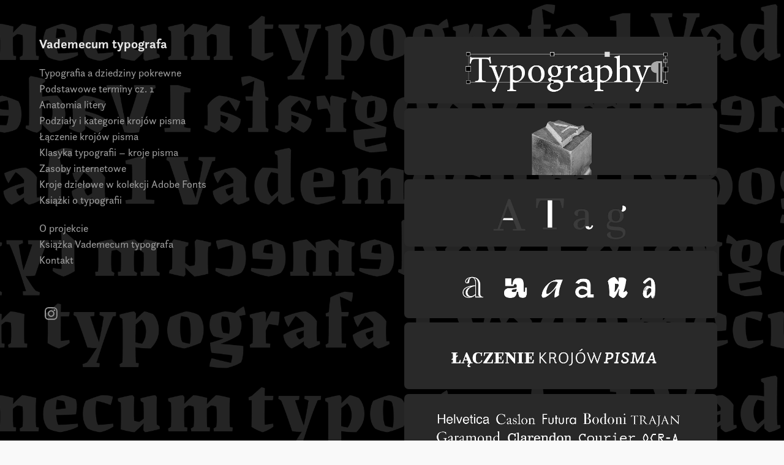

--- FILE ---
content_type: text/html; charset=utf-8
request_url: https://vademecumtypografa.pl/vademecum
body_size: 8481
content:
<!DOCTYPE HTML>
<html lang="en-US">
<head>
  <meta charset="UTF-8" />
  <meta name="viewport" content="width=device-width, initial-scale=1" />
      <meta name="twitter:card"  content="summary_large_image" />
      <meta name="twitter:site"  content="@AdobePortfolio" />
      <meta  property="og:title" content="Vademecum typografa" />
      <meta  property="og:image" content="https://cdn.myportfolio.com/3f10196b-ab1f-4f6f-a571-e5d24093724f/7eedd7fc-067c-4f07-8957-9973178b43e2_rwc_0x0x5333x2500x5333.jpg?h=0658a4e7f5cf0e6df7f01de4cf548c29" />
        <link rel="icon" href="https://cdn.myportfolio.com/3f10196b-ab1f-4f6f-a571-e5d24093724f/21346c92-3294-4519-ad2c-6661a03e08b2_carw_1x1x32.jpg?h=f79c84c225b63ebc7d8ab58fb5cdd90d" />
        <link rel="apple-touch-icon" href="https://cdn.myportfolio.com/3f10196b-ab1f-4f6f-a571-e5d24093724f/918748a4-10ce-4042-8513-5cb456c64441_carw_1x1x180.jpg?h=f36b534efd26c57e852d373ab9997b8e" />
      <link rel="stylesheet" href="/dist/css/main.css" type="text/css" />
      <link rel="stylesheet" href="https://cdn.myportfolio.com/3f10196b-ab1f-4f6f-a571-e5d24093724f/ae96ffdc56462c37288a48b5512f109c1762158099.css?h=af1c7272fc49be51e85df85afa974861" type="text/css" />
    <link rel="canonical" href="https://vademecumtypografa.pl/vademecum" />
      <title>Vademecum typografa</title>
    <script type="text/javascript" src="//use.typekit.net/ik/[base64].js?cb=8dae7d4d979f383d5ca1dd118e49b6878a07c580" async onload="
    try {
      window.Typekit.load();
    } catch (e) {
      console.warn('Typekit not loaded.');
    }
    "></script>
</head>
  <body class="transition-enabled">  <div class='page-background-video page-background-video-with-panel'>
  </div>
  <div class="js-responsive-nav">
    <div class="responsive-nav has-social">
      <div class="close-responsive-click-area js-close-responsive-nav">
        <div class="close-responsive-button"></div>
      </div>
          <nav data-hover-hint="nav">
              <ul class="group">
                  <li class="gallery-title"><a href="/vademecum" class="active">Vademecum typografa</a></li>
            <li class="project-title"><a href="/typografia-a-dziedziny-pokrewne" >Typografia a dziedziny pokrewne</a></li>
            <li class="project-title"><a href="/podstawowe-terminy-cz1" >Podstawowe terminy cz. 1</a></li>
            <li class="project-title"><a href="/anatomia-litery" >Anatomia litery</a></li>
            <li class="project-title"><a href="/podzialy-i-kategorie-krojow-pisma" >Podziały i kategorie krojów pisma</a></li>
            <li class="project-title"><a href="/laczenie-krojow-pisma" >Łączenie krojów pisma</a></li>
            <li class="project-title"><a href="/klasyka-typografii-kroje-pisma" >Klasyka typografii – kroje pisma</a></li>
            <li class="project-title"><a href="/zasoby-internetowe" >Zasoby internetowe</a></li>
            <li class="project-title"><a href="/kroje-dzielowe-adobe-fonts" >Kroje dziełowe w kolekcji Adobe Fonts</a></li>
            <li class="project-title"><a href="/ksiazki-o-typografii" >Książki o typografii</a></li>
              </ul>
      <div class="page-title">
        <a href="/o-projekcie" >O projekcie</a>
      </div>
      <div class="page-title">
        <a href="/ksiazka-vademecum-typografa" >Książka Vademecum typografa</a>
      </div>
      <div class="page-title">
        <a href="/kontakt" >Kontakt</a>
      </div>
              <div class="social pf-nav-social" data-hover-hint="navSocialIcons">
                <ul>
                        <li>
                          <a href="https://www.instagram.com/ada.pawlikowska/" target="_blank">
                            <svg version="1.1" id="Layer_1" xmlns="http://www.w3.org/2000/svg" xmlns:xlink="http://www.w3.org/1999/xlink" viewBox="0 0 30 24" style="enable-background:new 0 0 30 24;" xml:space="preserve" class="icon">
                            <g>
                              <path d="M15,5.4c2.1,0,2.4,0,3.2,0c0.8,0,1.2,0.2,1.5,0.3c0.4,0.1,0.6,0.3,0.9,0.6c0.3,0.3,0.5,0.5,0.6,0.9
                                c0.1,0.3,0.2,0.7,0.3,1.5c0,0.8,0,1.1,0,3.2s0,2.4,0,3.2c0,0.8-0.2,1.2-0.3,1.5c-0.1,0.4-0.3,0.6-0.6,0.9c-0.3,0.3-0.5,0.5-0.9,0.6
                                c-0.3,0.1-0.7,0.2-1.5,0.3c-0.8,0-1.1,0-3.2,0s-2.4,0-3.2,0c-0.8,0-1.2-0.2-1.5-0.3c-0.4-0.1-0.6-0.3-0.9-0.6
                                c-0.3-0.3-0.5-0.5-0.6-0.9c-0.1-0.3-0.2-0.7-0.3-1.5c0-0.8,0-1.1,0-3.2s0-2.4,0-3.2c0-0.8,0.2-1.2,0.3-1.5c0.1-0.4,0.3-0.6,0.6-0.9
                                c0.3-0.3,0.5-0.5,0.9-0.6c0.3-0.1,0.7-0.2,1.5-0.3C12.6,5.4,12.9,5.4,15,5.4 M15,4c-2.2,0-2.4,0-3.3,0c-0.9,0-1.4,0.2-1.9,0.4
                                c-0.5,0.2-1,0.5-1.4,0.9C7.9,5.8,7.6,6.2,7.4,6.8C7.2,7.3,7.1,7.9,7,8.7C7,9.6,7,9.8,7,12s0,2.4,0,3.3c0,0.9,0.2,1.4,0.4,1.9
                                c0.2,0.5,0.5,1,0.9,1.4c0.4,0.4,0.9,0.7,1.4,0.9c0.5,0.2,1.1,0.3,1.9,0.4c0.9,0,1.1,0,3.3,0s2.4,0,3.3,0c0.9,0,1.4-0.2,1.9-0.4
                                c0.5-0.2,1-0.5,1.4-0.9c0.4-0.4,0.7-0.9,0.9-1.4c0.2-0.5,0.3-1.1,0.4-1.9c0-0.9,0-1.1,0-3.3s0-2.4,0-3.3c0-0.9-0.2-1.4-0.4-1.9
                                c-0.2-0.5-0.5-1-0.9-1.4c-0.4-0.4-0.9-0.7-1.4-0.9c-0.5-0.2-1.1-0.3-1.9-0.4C17.4,4,17.2,4,15,4L15,4L15,4z"/>
                              <path d="M15,7.9c-2.3,0-4.1,1.8-4.1,4.1s1.8,4.1,4.1,4.1s4.1-1.8,4.1-4.1S17.3,7.9,15,7.9L15,7.9z M15,14.7c-1.5,0-2.7-1.2-2.7-2.7
                                c0-1.5,1.2-2.7,2.7-2.7s2.7,1.2,2.7,2.7C17.7,13.5,16.5,14.7,15,14.7L15,14.7z"/>
                              <path d="M20.2,7.7c0,0.5-0.4,1-1,1s-1-0.4-1-1s0.4-1,1-1S20.2,7.2,20.2,7.7L20.2,7.7z"/>
                            </g>
                            </svg>
                          </a>
                        </li>
                </ul>
              </div>
          </nav>
    </div>
  </div>
  <div class="site-wrap cfix">
    <div class="site-container">
      <div class="site-content e2e-site-content">
        <div class="sidebar-content">
          <header class="site-header">
  <div class="hamburger-click-area js-hamburger">
    <div class="hamburger">
      <i></i>
      <i></i>
      <i></i>
    </div>
  </div>
          </header>
              <nav data-hover-hint="nav">
              <ul class="group">
                  <li class="gallery-title"><a href="/vademecum" class="active">Vademecum typografa</a></li>
            <li class="project-title"><a href="/typografia-a-dziedziny-pokrewne" >Typografia a dziedziny pokrewne</a></li>
            <li class="project-title"><a href="/podstawowe-terminy-cz1" >Podstawowe terminy cz. 1</a></li>
            <li class="project-title"><a href="/anatomia-litery" >Anatomia litery</a></li>
            <li class="project-title"><a href="/podzialy-i-kategorie-krojow-pisma" >Podziały i kategorie krojów pisma</a></li>
            <li class="project-title"><a href="/laczenie-krojow-pisma" >Łączenie krojów pisma</a></li>
            <li class="project-title"><a href="/klasyka-typografii-kroje-pisma" >Klasyka typografii – kroje pisma</a></li>
            <li class="project-title"><a href="/zasoby-internetowe" >Zasoby internetowe</a></li>
            <li class="project-title"><a href="/kroje-dzielowe-adobe-fonts" >Kroje dziełowe w kolekcji Adobe Fonts</a></li>
            <li class="project-title"><a href="/ksiazki-o-typografii" >Książki o typografii</a></li>
              </ul>
      <div class="page-title">
        <a href="/o-projekcie" >O projekcie</a>
      </div>
      <div class="page-title">
        <a href="/ksiazka-vademecum-typografa" >Książka Vademecum typografa</a>
      </div>
      <div class="page-title">
        <a href="/kontakt" >Kontakt</a>
      </div>
                  <div class="social pf-nav-social" data-hover-hint="navSocialIcons">
                    <ul>
                            <li>
                              <a href="https://www.instagram.com/ada.pawlikowska/" target="_blank">
                                <svg version="1.1" id="Layer_1" xmlns="http://www.w3.org/2000/svg" xmlns:xlink="http://www.w3.org/1999/xlink" viewBox="0 0 30 24" style="enable-background:new 0 0 30 24;" xml:space="preserve" class="icon">
                                <g>
                                  <path d="M15,5.4c2.1,0,2.4,0,3.2,0c0.8,0,1.2,0.2,1.5,0.3c0.4,0.1,0.6,0.3,0.9,0.6c0.3,0.3,0.5,0.5,0.6,0.9
                                    c0.1,0.3,0.2,0.7,0.3,1.5c0,0.8,0,1.1,0,3.2s0,2.4,0,3.2c0,0.8-0.2,1.2-0.3,1.5c-0.1,0.4-0.3,0.6-0.6,0.9c-0.3,0.3-0.5,0.5-0.9,0.6
                                    c-0.3,0.1-0.7,0.2-1.5,0.3c-0.8,0-1.1,0-3.2,0s-2.4,0-3.2,0c-0.8,0-1.2-0.2-1.5-0.3c-0.4-0.1-0.6-0.3-0.9-0.6
                                    c-0.3-0.3-0.5-0.5-0.6-0.9c-0.1-0.3-0.2-0.7-0.3-1.5c0-0.8,0-1.1,0-3.2s0-2.4,0-3.2c0-0.8,0.2-1.2,0.3-1.5c0.1-0.4,0.3-0.6,0.6-0.9
                                    c0.3-0.3,0.5-0.5,0.9-0.6c0.3-0.1,0.7-0.2,1.5-0.3C12.6,5.4,12.9,5.4,15,5.4 M15,4c-2.2,0-2.4,0-3.3,0c-0.9,0-1.4,0.2-1.9,0.4
                                    c-0.5,0.2-1,0.5-1.4,0.9C7.9,5.8,7.6,6.2,7.4,6.8C7.2,7.3,7.1,7.9,7,8.7C7,9.6,7,9.8,7,12s0,2.4,0,3.3c0,0.9,0.2,1.4,0.4,1.9
                                    c0.2,0.5,0.5,1,0.9,1.4c0.4,0.4,0.9,0.7,1.4,0.9c0.5,0.2,1.1,0.3,1.9,0.4c0.9,0,1.1,0,3.3,0s2.4,0,3.3,0c0.9,0,1.4-0.2,1.9-0.4
                                    c0.5-0.2,1-0.5,1.4-0.9c0.4-0.4,0.7-0.9,0.9-1.4c0.2-0.5,0.3-1.1,0.4-1.9c0-0.9,0-1.1,0-3.3s0-2.4,0-3.3c0-0.9-0.2-1.4-0.4-1.9
                                    c-0.2-0.5-0.5-1-0.9-1.4c-0.4-0.4-0.9-0.7-1.4-0.9c-0.5-0.2-1.1-0.3-1.9-0.4C17.4,4,17.2,4,15,4L15,4L15,4z"/>
                                  <path d="M15,7.9c-2.3,0-4.1,1.8-4.1,4.1s1.8,4.1,4.1,4.1s4.1-1.8,4.1-4.1S17.3,7.9,15,7.9L15,7.9z M15,14.7c-1.5,0-2.7-1.2-2.7-2.7
                                    c0-1.5,1.2-2.7,2.7-2.7s2.7,1.2,2.7,2.7C17.7,13.5,16.5,14.7,15,14.7L15,14.7z"/>
                                  <path d="M20.2,7.7c0,0.5-0.4,1-1,1s-1-0.4-1-1s0.4-1,1-1S20.2,7.2,20.2,7.7L20.2,7.7z"/>
                                </g>
                                </svg>
                              </a>
                            </li>
                    </ul>
                  </div>
              </nav>
        </div>
        <main>
          <section class="project-covers js-site-wrap" data-context="page.gallery.covers">
          <a class="project-cover e2e-site-project-cover js-project-cover-touch hold-space has-rollover" href="/typografia-a-dziedziny-pokrewne" data-context="pages" data-identity="id:p64d35c891d9c62bb5163372ccc09a621b7779e0669ffd084a8932" data-hover-hint="galleryPageCover" data-hover-hint-id="p64d35c891d9c62bb5163372ccc09a621b7779e0669ffd084a8932">
            <div class="cover-content-container">
              <div class="cover-image-wrap">
                <div class="cover-image">
                    <div class="cover cover-rollover">

            <img
              class="cover__img js-lazy"
              src="https://cdn.myportfolio.com/3f10196b-ab1f-4f6f-a571-e5d24093724f/a85bad51-a943-4181-8241-9cc3c6c9fe50_rwc_0x142x6250x1339x32.jpg?h=beb947ac5f63c4be95403cdc92bd56dc"
              data-src="https://cdn.myportfolio.com/3f10196b-ab1f-4f6f-a571-e5d24093724f/a85bad51-a943-4181-8241-9cc3c6c9fe50_rwc_0x142x6250x1339x6250.jpg?h=1a14501880a300d9e9b5b2661df19439"
              data-srcset="https://cdn.myportfolio.com/3f10196b-ab1f-4f6f-a571-e5d24093724f/a85bad51-a943-4181-8241-9cc3c6c9fe50_rwc_0x142x6250x1339x640.jpg?h=14d50dd139789d6e83a18b925f5af61a 640w, https://cdn.myportfolio.com/3f10196b-ab1f-4f6f-a571-e5d24093724f/a85bad51-a943-4181-8241-9cc3c6c9fe50_rwc_0x142x6250x1339x1280.jpg?h=bd94f26fc2a9d5eab06d43a659e33c4f 1280w, https://cdn.myportfolio.com/3f10196b-ab1f-4f6f-a571-e5d24093724f/a85bad51-a943-4181-8241-9cc3c6c9fe50_rwc_0x142x6250x1339x1366.jpg?h=efa32a7920732fc0bcfdfba5dec3cacd 1366w, https://cdn.myportfolio.com/3f10196b-ab1f-4f6f-a571-e5d24093724f/a85bad51-a943-4181-8241-9cc3c6c9fe50_rwc_0x142x6250x1339x1920.jpg?h=f9338c3ee98c1e4e20f1c5bb21f63edf 1920w, https://cdn.myportfolio.com/3f10196b-ab1f-4f6f-a571-e5d24093724f/a85bad51-a943-4181-8241-9cc3c6c9fe50_rwc_0x142x6250x1339x2560.jpg?h=29f426e28aa0a01c93e622b63f0960e5 2560w, https://cdn.myportfolio.com/3f10196b-ab1f-4f6f-a571-e5d24093724f/a85bad51-a943-4181-8241-9cc3c6c9fe50_rwc_0x142x6250x1339x5120.jpg?h=0d142d1845fa9df0d97abf498b4d64df 5120w"
              data-sizes="(max-width: 540px) 100vw, (max-width: 768px) 50vw, 1500px"
            >
                              </div>
                    <div class="cover cover-normal has-rollover">

            <img
              class="cover__img js-lazy"
              src="https://cdn.myportfolio.com/3f10196b-ab1f-4f6f-a571-e5d24093724f/d9ea3fa5-0aa5-4707-9789-a6c2f882bb2d_rwc_0x142x6250x1339x32.jpg?h=4dc37ae0fac1478d79b0d4dccc9c917e"
              data-src="https://cdn.myportfolio.com/3f10196b-ab1f-4f6f-a571-e5d24093724f/d9ea3fa5-0aa5-4707-9789-a6c2f882bb2d_rwc_0x142x6250x1339x6250.jpg?h=0bda35a5b78990b25b11ee55ef24649a"
              data-srcset="https://cdn.myportfolio.com/3f10196b-ab1f-4f6f-a571-e5d24093724f/d9ea3fa5-0aa5-4707-9789-a6c2f882bb2d_rwc_0x142x6250x1339x640.jpg?h=df031ed07f36d7a06875006e4a00e6f7 640w, https://cdn.myportfolio.com/3f10196b-ab1f-4f6f-a571-e5d24093724f/d9ea3fa5-0aa5-4707-9789-a6c2f882bb2d_rwc_0x142x6250x1339x1280.jpg?h=7eb267a187f59c70e3c9f839e55affab 1280w, https://cdn.myportfolio.com/3f10196b-ab1f-4f6f-a571-e5d24093724f/d9ea3fa5-0aa5-4707-9789-a6c2f882bb2d_rwc_0x142x6250x1339x1366.jpg?h=36d1270642b586d9138b355411cf083d 1366w, https://cdn.myportfolio.com/3f10196b-ab1f-4f6f-a571-e5d24093724f/d9ea3fa5-0aa5-4707-9789-a6c2f882bb2d_rwc_0x142x6250x1339x1920.jpg?h=6193c994c0b3507875c8cf310aba9ccc 1920w, https://cdn.myportfolio.com/3f10196b-ab1f-4f6f-a571-e5d24093724f/d9ea3fa5-0aa5-4707-9789-a6c2f882bb2d_rwc_0x142x6250x1339x2560.jpg?h=6f3751a65c9ed01eb3264d1ebcdbb244 2560w, https://cdn.myportfolio.com/3f10196b-ab1f-4f6f-a571-e5d24093724f/d9ea3fa5-0aa5-4707-9789-a6c2f882bb2d_rwc_0x142x6250x1339x5120.jpg?h=54830ce31107f7465359ae29201b6cb4 5120w"
              data-sizes="(max-width: 540px) 100vw, (max-width: 768px) 50vw, 1500px"
            >
                              </div>
                </div>
              </div>
              <div class="details-wrap">
                <div class="details">
                  <div class="details-inner">
                  </div>
                </div>
              </div>
            </div>
          </a>
          <a class="project-cover e2e-site-project-cover js-project-cover-touch hold-space has-rollover" href="/podstawowe-terminy-cz1" data-context="pages" data-identity="id:p64d34195e4b1325315cdb5d39cbed0b1251bb8aea6358939d364d" data-hover-hint="galleryPageCover" data-hover-hint-id="p64d34195e4b1325315cdb5d39cbed0b1251bb8aea6358939d364d">
            <div class="cover-content-container">
              <div class="cover-image-wrap">
                <div class="cover-image">
                    <div class="cover cover-rollover">

            <img
              class="cover__img js-lazy"
              src="https://cdn.myportfolio.com/3f10196b-ab1f-4f6f-a571-e5d24093724f/8fa7253d-5f6c-41fa-a98c-291256d2442d_rwc_0x142x6250x1339x32.jpg?h=b658f9669b5286bd9e9695b2415a1356"
              data-src="https://cdn.myportfolio.com/3f10196b-ab1f-4f6f-a571-e5d24093724f/8fa7253d-5f6c-41fa-a98c-291256d2442d_rwc_0x142x6250x1339x6250.jpg?h=6dbe8ce3331c8ce395e4b947995a93a9"
              data-srcset="https://cdn.myportfolio.com/3f10196b-ab1f-4f6f-a571-e5d24093724f/8fa7253d-5f6c-41fa-a98c-291256d2442d_rwc_0x142x6250x1339x640.jpg?h=e3f921d10b2ae3f5756eb095f373df4d 640w, https://cdn.myportfolio.com/3f10196b-ab1f-4f6f-a571-e5d24093724f/8fa7253d-5f6c-41fa-a98c-291256d2442d_rwc_0x142x6250x1339x1280.jpg?h=6f976f4704fad451a84c951fe1bb415a 1280w, https://cdn.myportfolio.com/3f10196b-ab1f-4f6f-a571-e5d24093724f/8fa7253d-5f6c-41fa-a98c-291256d2442d_rwc_0x142x6250x1339x1366.jpg?h=a76e9a11fcdfbbc2b900103a8b28c450 1366w, https://cdn.myportfolio.com/3f10196b-ab1f-4f6f-a571-e5d24093724f/8fa7253d-5f6c-41fa-a98c-291256d2442d_rwc_0x142x6250x1339x1920.jpg?h=a96b35f2dcde61dbf0dac53987feaf3a 1920w, https://cdn.myportfolio.com/3f10196b-ab1f-4f6f-a571-e5d24093724f/8fa7253d-5f6c-41fa-a98c-291256d2442d_rwc_0x142x6250x1339x2560.jpg?h=1bd46687ef113f2c2ab737e88cd174fe 2560w, https://cdn.myportfolio.com/3f10196b-ab1f-4f6f-a571-e5d24093724f/8fa7253d-5f6c-41fa-a98c-291256d2442d_rwc_0x142x6250x1339x5120.jpg?h=f8a6b75ee0826d993ac33554c9b49c17 5120w"
              data-sizes="(max-width: 540px) 100vw, (max-width: 768px) 50vw, 1500px"
            >
                              </div>
                    <div class="cover cover-normal has-rollover">

            <img
              class="cover__img js-lazy"
              src="https://cdn.myportfolio.com/3f10196b-ab1f-4f6f-a571-e5d24093724f/167df1b2-b91b-4142-9c27-abf28b470d65_rwc_0x142x6250x1339x32.jpg?h=db6df5161bfd90a40767043d3d3954ba"
              data-src="https://cdn.myportfolio.com/3f10196b-ab1f-4f6f-a571-e5d24093724f/167df1b2-b91b-4142-9c27-abf28b470d65_rwc_0x142x6250x1339x6250.jpg?h=21b749b512e8a0c3138404e6a35dc9a0"
              data-srcset="https://cdn.myportfolio.com/3f10196b-ab1f-4f6f-a571-e5d24093724f/167df1b2-b91b-4142-9c27-abf28b470d65_rwc_0x142x6250x1339x640.jpg?h=3c55fc263390d73a5df36a61e0af63f8 640w, https://cdn.myportfolio.com/3f10196b-ab1f-4f6f-a571-e5d24093724f/167df1b2-b91b-4142-9c27-abf28b470d65_rwc_0x142x6250x1339x1280.jpg?h=2f424809092a58583cc1621964fc6cbb 1280w, https://cdn.myportfolio.com/3f10196b-ab1f-4f6f-a571-e5d24093724f/167df1b2-b91b-4142-9c27-abf28b470d65_rwc_0x142x6250x1339x1366.jpg?h=59f8da951ab26d38ced765b161c2efff 1366w, https://cdn.myportfolio.com/3f10196b-ab1f-4f6f-a571-e5d24093724f/167df1b2-b91b-4142-9c27-abf28b470d65_rwc_0x142x6250x1339x1920.jpg?h=3dc174e72320c3350c3c962e5cad75c4 1920w, https://cdn.myportfolio.com/3f10196b-ab1f-4f6f-a571-e5d24093724f/167df1b2-b91b-4142-9c27-abf28b470d65_rwc_0x142x6250x1339x2560.jpg?h=daa037db72cf40eebaab42c021723b44 2560w, https://cdn.myportfolio.com/3f10196b-ab1f-4f6f-a571-e5d24093724f/167df1b2-b91b-4142-9c27-abf28b470d65_rwc_0x142x6250x1339x5120.jpg?h=2c3ba335403c0a540a5f207ecc4fe9e7 5120w"
              data-sizes="(max-width: 540px) 100vw, (max-width: 768px) 50vw, 1500px"
            >
                              </div>
                </div>
              </div>
              <div class="details-wrap">
                <div class="details">
                  <div class="details-inner">
                  </div>
                </div>
              </div>
            </div>
          </a>
          <a class="project-cover e2e-site-project-cover js-project-cover-touch hold-space has-rollover" href="/anatomia-litery" data-context="pages" data-identity="id:p64d61b1697546071095df3cc0b0e7512fc6dd79f63bfdf288aab7" data-hover-hint="galleryPageCover" data-hover-hint-id="p64d61b1697546071095df3cc0b0e7512fc6dd79f63bfdf288aab7">
            <div class="cover-content-container">
              <div class="cover-image-wrap">
                <div class="cover-image">
                    <div class="cover cover-rollover">

            <img
              class="cover__img js-lazy"
              src="https://cdn.myportfolio.com/3f10196b-ab1f-4f6f-a571-e5d24093724f/8913d336-ff17-49ec-8ee6-9883163d0e5f_carw_14x3x32.jpg?h=91c79bbad0676a28490f79290934243c"
              data-src="https://cdn.myportfolio.com/3f10196b-ab1f-4f6f-a571-e5d24093724f/8913d336-ff17-49ec-8ee6-9883163d0e5f_car_14x3.jpg?h=feb07585bdfcdd6e5ba1583a06c77553"
              data-srcset="https://cdn.myportfolio.com/3f10196b-ab1f-4f6f-a571-e5d24093724f/8913d336-ff17-49ec-8ee6-9883163d0e5f_carw_14x3x640.jpg?h=c83950e0baab83bd935f5a4cbea99a55 640w, https://cdn.myportfolio.com/3f10196b-ab1f-4f6f-a571-e5d24093724f/8913d336-ff17-49ec-8ee6-9883163d0e5f_carw_14x3x1280.jpg?h=ae79a50cc65aa95964f1336df4002df0 1280w, https://cdn.myportfolio.com/3f10196b-ab1f-4f6f-a571-e5d24093724f/8913d336-ff17-49ec-8ee6-9883163d0e5f_carw_14x3x1366.jpg?h=7212c341ec2c32decc3985043131b03e 1366w, https://cdn.myportfolio.com/3f10196b-ab1f-4f6f-a571-e5d24093724f/8913d336-ff17-49ec-8ee6-9883163d0e5f_carw_14x3x1920.jpg?h=b2e260aafcc78a54a442e6478d96706c 1920w, https://cdn.myportfolio.com/3f10196b-ab1f-4f6f-a571-e5d24093724f/8913d336-ff17-49ec-8ee6-9883163d0e5f_carw_14x3x2560.jpg?h=959932f443d3f19e87958e39f690e3ac 2560w, https://cdn.myportfolio.com/3f10196b-ab1f-4f6f-a571-e5d24093724f/8913d336-ff17-49ec-8ee6-9883163d0e5f_carw_14x3x5120.jpg?h=46a7cd0050feed0fbeeaa687499ea780 5120w"
              data-sizes="(max-width: 540px) 100vw, (max-width: 768px) 50vw, 1500px"
            >
                              </div>
                    <div class="cover cover-normal has-rollover">

            <img
              class="cover__img js-lazy"
              src="https://cdn.myportfolio.com/3f10196b-ab1f-4f6f-a571-e5d24093724f/228b1d28-c21c-471e-aa1e-0eab70c6fe6b_rwc_0x142x6250x1339x32.jpg?h=d4745ad358c4095e90d26b466aa5c382"
              data-src="https://cdn.myportfolio.com/3f10196b-ab1f-4f6f-a571-e5d24093724f/228b1d28-c21c-471e-aa1e-0eab70c6fe6b_rwc_0x142x6250x1339x6250.jpg?h=9662c6e5f7e7bfc7c3bedf27729f602b"
              data-srcset="https://cdn.myportfolio.com/3f10196b-ab1f-4f6f-a571-e5d24093724f/228b1d28-c21c-471e-aa1e-0eab70c6fe6b_rwc_0x142x6250x1339x640.jpg?h=cdd1ca7235ab04754c00daa5111577d8 640w, https://cdn.myportfolio.com/3f10196b-ab1f-4f6f-a571-e5d24093724f/228b1d28-c21c-471e-aa1e-0eab70c6fe6b_rwc_0x142x6250x1339x1280.jpg?h=e3053d237703bbbb1dcb4300ca1541b9 1280w, https://cdn.myportfolio.com/3f10196b-ab1f-4f6f-a571-e5d24093724f/228b1d28-c21c-471e-aa1e-0eab70c6fe6b_rwc_0x142x6250x1339x1366.jpg?h=0af6f4a5d922a5630ea8bd79147e26c9 1366w, https://cdn.myportfolio.com/3f10196b-ab1f-4f6f-a571-e5d24093724f/228b1d28-c21c-471e-aa1e-0eab70c6fe6b_rwc_0x142x6250x1339x1920.jpg?h=00b35121eaadc6174a22feed5ee39755 1920w, https://cdn.myportfolio.com/3f10196b-ab1f-4f6f-a571-e5d24093724f/228b1d28-c21c-471e-aa1e-0eab70c6fe6b_rwc_0x142x6250x1339x2560.jpg?h=dc2b61efe7096bf20bdc503d809e2933 2560w, https://cdn.myportfolio.com/3f10196b-ab1f-4f6f-a571-e5d24093724f/228b1d28-c21c-471e-aa1e-0eab70c6fe6b_rwc_0x142x6250x1339x5120.jpg?h=33020776cde1f8f3b022a01bd8a95eae 5120w"
              data-sizes="(max-width: 540px) 100vw, (max-width: 768px) 50vw, 1500px"
            >
                              </div>
                </div>
              </div>
              <div class="details-wrap">
                <div class="details">
                  <div class="details-inner">
                  </div>
                </div>
              </div>
            </div>
          </a>
          <a class="project-cover e2e-site-project-cover js-project-cover-touch hold-space has-rollover" href="/podzialy-i-kategorie-krojow-pisma" data-context="pages" data-identity="id:p64d4d9aebaa7bccc0da975d90ce5c02ccddea372a940d71fb3a47" data-hover-hint="galleryPageCover" data-hover-hint-id="p64d4d9aebaa7bccc0da975d90ce5c02ccddea372a940d71fb3a47">
            <div class="cover-content-container">
              <div class="cover-image-wrap">
                <div class="cover-image">
                    <div class="cover cover-rollover">

            <img
              class="cover__img js-lazy"
              src="https://cdn.myportfolio.com/3f10196b-ab1f-4f6f-a571-e5d24093724f/4f62d12b-7eeb-4e3a-9535-84cc63de3165_rwc_0x142x6250x1339x32.jpg?h=c35954e947a8e2b0c3cab5f90d7299f2"
              data-src="https://cdn.myportfolio.com/3f10196b-ab1f-4f6f-a571-e5d24093724f/4f62d12b-7eeb-4e3a-9535-84cc63de3165_rwc_0x142x6250x1339x6250.jpg?h=bc960e0ef65cd1b56d9da1b6a5143196"
              data-srcset="https://cdn.myportfolio.com/3f10196b-ab1f-4f6f-a571-e5d24093724f/4f62d12b-7eeb-4e3a-9535-84cc63de3165_rwc_0x142x6250x1339x640.jpg?h=67e58a72ccb1d8ae8e4fb158b7889948 640w, https://cdn.myportfolio.com/3f10196b-ab1f-4f6f-a571-e5d24093724f/4f62d12b-7eeb-4e3a-9535-84cc63de3165_rwc_0x142x6250x1339x1280.jpg?h=e46ee753ccac4480bfe1c7a8846c77f5 1280w, https://cdn.myportfolio.com/3f10196b-ab1f-4f6f-a571-e5d24093724f/4f62d12b-7eeb-4e3a-9535-84cc63de3165_rwc_0x142x6250x1339x1366.jpg?h=452489be6cb0267ae117a73525917266 1366w, https://cdn.myportfolio.com/3f10196b-ab1f-4f6f-a571-e5d24093724f/4f62d12b-7eeb-4e3a-9535-84cc63de3165_rwc_0x142x6250x1339x1920.jpg?h=51106364ed351147e1df9d29c467f4ea 1920w, https://cdn.myportfolio.com/3f10196b-ab1f-4f6f-a571-e5d24093724f/4f62d12b-7eeb-4e3a-9535-84cc63de3165_rwc_0x142x6250x1339x2560.jpg?h=f49c4d386b7a4940164110007b926af4 2560w, https://cdn.myportfolio.com/3f10196b-ab1f-4f6f-a571-e5d24093724f/4f62d12b-7eeb-4e3a-9535-84cc63de3165_rwc_0x142x6250x1339x5120.jpg?h=9b66a88a13bbcaeb4c765671e29a1fc0 5120w"
              data-sizes="(max-width: 540px) 100vw, (max-width: 768px) 50vw, 1500px"
            >
                              </div>
                    <div class="cover cover-normal has-rollover">

            <img
              class="cover__img js-lazy"
              src="https://cdn.myportfolio.com/3f10196b-ab1f-4f6f-a571-e5d24093724f/41839a6f-3c5e-49f8-a68c-b566f35e2513_rwc_0x142x6250x1339x32.jpg?h=57da75a4f0c92806fa6fa06c5b31c3d2"
              data-src="https://cdn.myportfolio.com/3f10196b-ab1f-4f6f-a571-e5d24093724f/41839a6f-3c5e-49f8-a68c-b566f35e2513_rwc_0x142x6250x1339x6250.jpg?h=f3660fb106c3e70c53c5800e9b69aaf3"
              data-srcset="https://cdn.myportfolio.com/3f10196b-ab1f-4f6f-a571-e5d24093724f/41839a6f-3c5e-49f8-a68c-b566f35e2513_rwc_0x142x6250x1339x640.jpg?h=b3d7cb1007d7601485e4c8c7022e7dbe 640w, https://cdn.myportfolio.com/3f10196b-ab1f-4f6f-a571-e5d24093724f/41839a6f-3c5e-49f8-a68c-b566f35e2513_rwc_0x142x6250x1339x1280.jpg?h=86bf344c4c3656431b248aefa1e1b5aa 1280w, https://cdn.myportfolio.com/3f10196b-ab1f-4f6f-a571-e5d24093724f/41839a6f-3c5e-49f8-a68c-b566f35e2513_rwc_0x142x6250x1339x1366.jpg?h=746957e710268948e36ba9052f8c14f5 1366w, https://cdn.myportfolio.com/3f10196b-ab1f-4f6f-a571-e5d24093724f/41839a6f-3c5e-49f8-a68c-b566f35e2513_rwc_0x142x6250x1339x1920.jpg?h=76da3b65057c944668fa2c90f4ac914b 1920w, https://cdn.myportfolio.com/3f10196b-ab1f-4f6f-a571-e5d24093724f/41839a6f-3c5e-49f8-a68c-b566f35e2513_rwc_0x142x6250x1339x2560.jpg?h=b237b3e258bca545b8d2b822d29af2e1 2560w, https://cdn.myportfolio.com/3f10196b-ab1f-4f6f-a571-e5d24093724f/41839a6f-3c5e-49f8-a68c-b566f35e2513_rwc_0x142x6250x1339x5120.jpg?h=e9891c864b131fb3e238ec7c370ccc6e 5120w"
              data-sizes="(max-width: 540px) 100vw, (max-width: 768px) 50vw, 1500px"
            >
                              </div>
                </div>
              </div>
              <div class="details-wrap">
                <div class="details">
                  <div class="details-inner">
                  </div>
                </div>
              </div>
            </div>
          </a>
          <a class="project-cover e2e-site-project-cover js-project-cover-touch hold-space has-rollover" href="/laczenie-krojow-pisma" data-context="pages" data-identity="id:p64e362bf119248fac712d9d242373236ead3b93933ace561d8b6b" data-hover-hint="galleryPageCover" data-hover-hint-id="p64e362bf119248fac712d9d242373236ead3b93933ace561d8b6b">
            <div class="cover-content-container">
              <div class="cover-image-wrap">
                <div class="cover-image">
                    <div class="cover cover-rollover">

            <img
              class="cover__img js-lazy"
              src="https://cdn.myportfolio.com/3f10196b-ab1f-4f6f-a571-e5d24093724f/a34d8db0-84f3-44bc-a178-50ab227357a8_rwc_0x142x6250x1339x32.jpg?h=23febfec105442ba27783eb9f3e77b80"
              data-src="https://cdn.myportfolio.com/3f10196b-ab1f-4f6f-a571-e5d24093724f/a34d8db0-84f3-44bc-a178-50ab227357a8_rwc_0x142x6250x1339x6250.jpg?h=9a2224fa0327e2d1388683c90d02d8e4"
              data-srcset="https://cdn.myportfolio.com/3f10196b-ab1f-4f6f-a571-e5d24093724f/a34d8db0-84f3-44bc-a178-50ab227357a8_rwc_0x142x6250x1339x640.jpg?h=854e269b0ae3adb68a6236f00d789e45 640w, https://cdn.myportfolio.com/3f10196b-ab1f-4f6f-a571-e5d24093724f/a34d8db0-84f3-44bc-a178-50ab227357a8_rwc_0x142x6250x1339x1280.jpg?h=5b5628155d7d0c9a0dc83bdb751f07c5 1280w, https://cdn.myportfolio.com/3f10196b-ab1f-4f6f-a571-e5d24093724f/a34d8db0-84f3-44bc-a178-50ab227357a8_rwc_0x142x6250x1339x1366.jpg?h=9676801bde19c26cb919fd3f2024fd8c 1366w, https://cdn.myportfolio.com/3f10196b-ab1f-4f6f-a571-e5d24093724f/a34d8db0-84f3-44bc-a178-50ab227357a8_rwc_0x142x6250x1339x1920.jpg?h=64db5eb698d0961f19ef80155c4dd11d 1920w, https://cdn.myportfolio.com/3f10196b-ab1f-4f6f-a571-e5d24093724f/a34d8db0-84f3-44bc-a178-50ab227357a8_rwc_0x142x6250x1339x2560.jpg?h=4eeef4d51ef53cbb3dcaeb78552cb280 2560w, https://cdn.myportfolio.com/3f10196b-ab1f-4f6f-a571-e5d24093724f/a34d8db0-84f3-44bc-a178-50ab227357a8_rwc_0x142x6250x1339x5120.jpg?h=72f884b755c74344b5aec809415820bf 5120w"
              data-sizes="(max-width: 540px) 100vw, (max-width: 768px) 50vw, 1500px"
            >
                              </div>
                    <div class="cover cover-normal has-rollover">

            <img
              class="cover__img js-lazy"
              src="https://cdn.myportfolio.com/3f10196b-ab1f-4f6f-a571-e5d24093724f/e9c5fd2a-9f2f-4408-87a4-9e9f7d5b0f4d_rwc_0x142x6250x1339x32.jpg?h=62e68bf0d7fb7dbe9ee6e4c498cc05b9"
              data-src="https://cdn.myportfolio.com/3f10196b-ab1f-4f6f-a571-e5d24093724f/e9c5fd2a-9f2f-4408-87a4-9e9f7d5b0f4d_rwc_0x142x6250x1339x6250.jpg?h=108835e016c53ffc50cebaab7cd7cc4b"
              data-srcset="https://cdn.myportfolio.com/3f10196b-ab1f-4f6f-a571-e5d24093724f/e9c5fd2a-9f2f-4408-87a4-9e9f7d5b0f4d_rwc_0x142x6250x1339x640.jpg?h=e98e6d1f83dbc522c8e5e62fd25182de 640w, https://cdn.myportfolio.com/3f10196b-ab1f-4f6f-a571-e5d24093724f/e9c5fd2a-9f2f-4408-87a4-9e9f7d5b0f4d_rwc_0x142x6250x1339x1280.jpg?h=dddc4451ac4fa7debe19372f107251c9 1280w, https://cdn.myportfolio.com/3f10196b-ab1f-4f6f-a571-e5d24093724f/e9c5fd2a-9f2f-4408-87a4-9e9f7d5b0f4d_rwc_0x142x6250x1339x1366.jpg?h=b3b29f0d8f23f7628e35795ddde70fda 1366w, https://cdn.myportfolio.com/3f10196b-ab1f-4f6f-a571-e5d24093724f/e9c5fd2a-9f2f-4408-87a4-9e9f7d5b0f4d_rwc_0x142x6250x1339x1920.jpg?h=bddc3250665ebc9d0a9dc382667e6c8a 1920w, https://cdn.myportfolio.com/3f10196b-ab1f-4f6f-a571-e5d24093724f/e9c5fd2a-9f2f-4408-87a4-9e9f7d5b0f4d_rwc_0x142x6250x1339x2560.jpg?h=8f5fe1915970e0bcbdb1875312f05f84 2560w, https://cdn.myportfolio.com/3f10196b-ab1f-4f6f-a571-e5d24093724f/e9c5fd2a-9f2f-4408-87a4-9e9f7d5b0f4d_rwc_0x142x6250x1339x5120.jpg?h=80860dcc2f98a651f0ae65da2bbd4678 5120w"
              data-sizes="(max-width: 540px) 100vw, (max-width: 768px) 50vw, 1500px"
            >
                              </div>
                </div>
              </div>
              <div class="details-wrap">
                <div class="details">
                  <div class="details-inner">
                  </div>
                </div>
              </div>
            </div>
          </a>
          <a class="project-cover e2e-site-project-cover js-project-cover-touch hold-space has-rollover" href="/klasyka-typografii-kroje-pisma" data-context="pages" data-identity="id:p6572ebb930937a648c3eab87bffe343faaa38de1ca1f41973e224" data-hover-hint="galleryPageCover" data-hover-hint-id="p6572ebb930937a648c3eab87bffe343faaa38de1ca1f41973e224">
            <div class="cover-content-container">
              <div class="cover-image-wrap">
                <div class="cover-image">
                    <div class="cover cover-rollover">

            <img
              class="cover__img js-lazy"
              src="https://cdn.myportfolio.com/3f10196b-ab1f-4f6f-a571-e5d24093724f/3128d562-65c1-4ff2-b120-5a86724a08cf_rwc_0x142x6250x1339x32.jpg?h=4a7997ec7e6cd37c443cb2c7ee267d8c"
              data-src="https://cdn.myportfolio.com/3f10196b-ab1f-4f6f-a571-e5d24093724f/3128d562-65c1-4ff2-b120-5a86724a08cf_rwc_0x142x6250x1339x6250.jpg?h=f9704252c03046a31c080fb600bd58e2"
              data-srcset="https://cdn.myportfolio.com/3f10196b-ab1f-4f6f-a571-e5d24093724f/3128d562-65c1-4ff2-b120-5a86724a08cf_rwc_0x142x6250x1339x640.jpg?h=4bd1250ce1d6eaf32dc44932f6e64822 640w, https://cdn.myportfolio.com/3f10196b-ab1f-4f6f-a571-e5d24093724f/3128d562-65c1-4ff2-b120-5a86724a08cf_rwc_0x142x6250x1339x1280.jpg?h=8009402df90a3adebcdea43a74ce0a8f 1280w, https://cdn.myportfolio.com/3f10196b-ab1f-4f6f-a571-e5d24093724f/3128d562-65c1-4ff2-b120-5a86724a08cf_rwc_0x142x6250x1339x1366.jpg?h=d72b285dd99689522da84cec48d38209 1366w, https://cdn.myportfolio.com/3f10196b-ab1f-4f6f-a571-e5d24093724f/3128d562-65c1-4ff2-b120-5a86724a08cf_rwc_0x142x6250x1339x1920.jpg?h=a376e7367ec6ac8a02af1e2c59a34bb2 1920w, https://cdn.myportfolio.com/3f10196b-ab1f-4f6f-a571-e5d24093724f/3128d562-65c1-4ff2-b120-5a86724a08cf_rwc_0x142x6250x1339x2560.jpg?h=5c1820360c83955dd1300c6d2113eee1 2560w, https://cdn.myportfolio.com/3f10196b-ab1f-4f6f-a571-e5d24093724f/3128d562-65c1-4ff2-b120-5a86724a08cf_rwc_0x142x6250x1339x5120.jpg?h=e0682b834f15a0452f2b94b3d61280c4 5120w"
              data-sizes="(max-width: 540px) 100vw, (max-width: 768px) 50vw, 1500px"
            >
                              </div>
                    <div class="cover cover-normal has-rollover">

            <img
              class="cover__img js-lazy"
              src="https://cdn.myportfolio.com/3f10196b-ab1f-4f6f-a571-e5d24093724f/ab5cb8a6-1cb8-4fa8-8d5e-cac134fd7698_rwc_0x142x6250x1339x32.jpg?h=7017d4857f9ea32736faf1134ac93e52"
              data-src="https://cdn.myportfolio.com/3f10196b-ab1f-4f6f-a571-e5d24093724f/ab5cb8a6-1cb8-4fa8-8d5e-cac134fd7698_rwc_0x142x6250x1339x6250.jpg?h=9ab8e8f6623a07d183b8bc9c97057dc2"
              data-srcset="https://cdn.myportfolio.com/3f10196b-ab1f-4f6f-a571-e5d24093724f/ab5cb8a6-1cb8-4fa8-8d5e-cac134fd7698_rwc_0x142x6250x1339x640.jpg?h=d02adb5994c8e5a97a914153e40a18aa 640w, https://cdn.myportfolio.com/3f10196b-ab1f-4f6f-a571-e5d24093724f/ab5cb8a6-1cb8-4fa8-8d5e-cac134fd7698_rwc_0x142x6250x1339x1280.jpg?h=1b05b1af88662b01284cf065cc32f0d1 1280w, https://cdn.myportfolio.com/3f10196b-ab1f-4f6f-a571-e5d24093724f/ab5cb8a6-1cb8-4fa8-8d5e-cac134fd7698_rwc_0x142x6250x1339x1366.jpg?h=aac034ed068021aff55254b3f43872cd 1366w, https://cdn.myportfolio.com/3f10196b-ab1f-4f6f-a571-e5d24093724f/ab5cb8a6-1cb8-4fa8-8d5e-cac134fd7698_rwc_0x142x6250x1339x1920.jpg?h=69788cf533239b320fe8e9f4307b3f20 1920w, https://cdn.myportfolio.com/3f10196b-ab1f-4f6f-a571-e5d24093724f/ab5cb8a6-1cb8-4fa8-8d5e-cac134fd7698_rwc_0x142x6250x1339x2560.jpg?h=0e28d038ac491bec350c144590899e6e 2560w, https://cdn.myportfolio.com/3f10196b-ab1f-4f6f-a571-e5d24093724f/ab5cb8a6-1cb8-4fa8-8d5e-cac134fd7698_rwc_0x142x6250x1339x5120.jpg?h=c314266b8f249ff618aa2cb2a601bc51 5120w"
              data-sizes="(max-width: 540px) 100vw, (max-width: 768px) 50vw, 1500px"
            >
                              </div>
                </div>
              </div>
              <div class="details-wrap">
                <div class="details">
                  <div class="details-inner">
                  </div>
                </div>
              </div>
            </div>
          </a>
          <a class="project-cover e2e-site-project-cover js-project-cover-touch hold-space has-rollover" href="/zasoby-internetowe" data-context="pages" data-identity="id:p64d6156e86f81f9a7f85f36aa73551a7d43535007faa5c46b1fa4" data-hover-hint="galleryPageCover" data-hover-hint-id="p64d6156e86f81f9a7f85f36aa73551a7d43535007faa5c46b1fa4">
            <div class="cover-content-container">
              <div class="cover-image-wrap">
                <div class="cover-image">
                    <div class="cover cover-rollover">

            <img
              class="cover__img js-lazy"
              src="https://cdn.myportfolio.com/3f10196b-ab1f-4f6f-a571-e5d24093724f/403155bd-0acc-4a56-96bf-3f26b42e2889_carw_14x3x32.jpg?h=9b5405c974e85d3688046dff9e70183a"
              data-src="https://cdn.myportfolio.com/3f10196b-ab1f-4f6f-a571-e5d24093724f/403155bd-0acc-4a56-96bf-3f26b42e2889_car_14x3.jpg?h=ba81a23c5c41d3e0166dc9e4bf4ef162"
              data-srcset="https://cdn.myportfolio.com/3f10196b-ab1f-4f6f-a571-e5d24093724f/403155bd-0acc-4a56-96bf-3f26b42e2889_carw_14x3x640.jpg?h=4a30cd683a8bea7dbe110ef7120aa4db 640w, https://cdn.myportfolio.com/3f10196b-ab1f-4f6f-a571-e5d24093724f/403155bd-0acc-4a56-96bf-3f26b42e2889_carw_14x3x1280.jpg?h=c95898f9178bf4532ec1ca87e5b30c1f 1280w, https://cdn.myportfolio.com/3f10196b-ab1f-4f6f-a571-e5d24093724f/403155bd-0acc-4a56-96bf-3f26b42e2889_carw_14x3x1366.jpg?h=9034f9c0fb914fe2ac093bada3dbe892 1366w, https://cdn.myportfolio.com/3f10196b-ab1f-4f6f-a571-e5d24093724f/403155bd-0acc-4a56-96bf-3f26b42e2889_carw_14x3x1920.jpg?h=7668ee10ddd87b86b5315c22302a2ac2 1920w, https://cdn.myportfolio.com/3f10196b-ab1f-4f6f-a571-e5d24093724f/403155bd-0acc-4a56-96bf-3f26b42e2889_carw_14x3x2560.jpg?h=50b65f3afa26a778416bc61e5198c590 2560w, https://cdn.myportfolio.com/3f10196b-ab1f-4f6f-a571-e5d24093724f/403155bd-0acc-4a56-96bf-3f26b42e2889_carw_14x3x5120.jpg?h=672a0bd512da1fa50d22edfb05b41e5e 5120w"
              data-sizes="(max-width: 540px) 100vw, (max-width: 768px) 50vw, 1500px"
            >
                              </div>
                    <div class="cover cover-normal has-rollover">

            <img
              class="cover__img js-lazy"
              src="https://cdn.myportfolio.com/3f10196b-ab1f-4f6f-a571-e5d24093724f/accd69b8-73e5-4a04-9858-7b64684f5c30_rwc_0x170x6250x1339x32.jpg?h=9a36dc7d278997772d18bc65d956fbc9"
              data-src="https://cdn.myportfolio.com/3f10196b-ab1f-4f6f-a571-e5d24093724f/accd69b8-73e5-4a04-9858-7b64684f5c30_rwc_0x170x6250x1339x6250.jpg?h=a0f52fd51488a5de43c4c9f47f563e01"
              data-srcset="https://cdn.myportfolio.com/3f10196b-ab1f-4f6f-a571-e5d24093724f/accd69b8-73e5-4a04-9858-7b64684f5c30_rwc_0x170x6250x1339x640.jpg?h=59a7e0ebe3293f4e165680aa4f044a28 640w, https://cdn.myportfolio.com/3f10196b-ab1f-4f6f-a571-e5d24093724f/accd69b8-73e5-4a04-9858-7b64684f5c30_rwc_0x170x6250x1339x1280.jpg?h=6819c61b8e08f5187a1ab1396a7ad351 1280w, https://cdn.myportfolio.com/3f10196b-ab1f-4f6f-a571-e5d24093724f/accd69b8-73e5-4a04-9858-7b64684f5c30_rwc_0x170x6250x1339x1366.jpg?h=da9a478e90023c3ea8bed42c07695dc7 1366w, https://cdn.myportfolio.com/3f10196b-ab1f-4f6f-a571-e5d24093724f/accd69b8-73e5-4a04-9858-7b64684f5c30_rwc_0x170x6250x1339x1920.jpg?h=4b867ef2cea76844b11b84ff2f6bdaf9 1920w, https://cdn.myportfolio.com/3f10196b-ab1f-4f6f-a571-e5d24093724f/accd69b8-73e5-4a04-9858-7b64684f5c30_rwc_0x170x6250x1339x2560.jpg?h=4ccb6937353770fca5dafe6c37bfae5b 2560w, https://cdn.myportfolio.com/3f10196b-ab1f-4f6f-a571-e5d24093724f/accd69b8-73e5-4a04-9858-7b64684f5c30_rwc_0x170x6250x1339x5120.jpg?h=bfb832306f874e835f4a4abe50b011b7 5120w"
              data-sizes="(max-width: 540px) 100vw, (max-width: 768px) 50vw, 1500px"
            >
                              </div>
                </div>
              </div>
              <div class="details-wrap">
                <div class="details">
                  <div class="details-inner">
                  </div>
                </div>
              </div>
            </div>
          </a>
          <a class="project-cover e2e-site-project-cover js-project-cover-touch hold-space has-rollover" href="/kroje-dzielowe-adobe-fonts" data-context="pages" data-identity="id:p672b629a49b69199a407f8d7e7b056c112f21a5fdc09babd06d10" data-hover-hint="galleryPageCover" data-hover-hint-id="p672b629a49b69199a407f8d7e7b056c112f21a5fdc09babd06d10">
            <div class="cover-content-container">
              <div class="cover-image-wrap">
                <div class="cover-image">
                    <div class="cover cover-rollover">

            <img
              class="cover__img js-lazy"
              src="https://cdn.myportfolio.com/3f10196b-ab1f-4f6f-a571-e5d24093724f/8dabc383-ccd0-4310-988b-9b414daf7386_rwc_0x142x6250x1339x32.jpg?h=570645b449829d20f30febfd525a2284"
              data-src="https://cdn.myportfolio.com/3f10196b-ab1f-4f6f-a571-e5d24093724f/8dabc383-ccd0-4310-988b-9b414daf7386_rwc_0x142x6250x1339x6250.jpg?h=aa7d84bd54c4d518fb009b06077b7e71"
              data-srcset="https://cdn.myportfolio.com/3f10196b-ab1f-4f6f-a571-e5d24093724f/8dabc383-ccd0-4310-988b-9b414daf7386_rwc_0x142x6250x1339x640.jpg?h=07c65c1aa91fc8bc767b5f1b3ed95109 640w, https://cdn.myportfolio.com/3f10196b-ab1f-4f6f-a571-e5d24093724f/8dabc383-ccd0-4310-988b-9b414daf7386_rwc_0x142x6250x1339x1280.jpg?h=684033b6f7155cdd933c18778d34daa4 1280w, https://cdn.myportfolio.com/3f10196b-ab1f-4f6f-a571-e5d24093724f/8dabc383-ccd0-4310-988b-9b414daf7386_rwc_0x142x6250x1339x1366.jpg?h=c74fb64764a7d9f76a35ebdaf46c7b19 1366w, https://cdn.myportfolio.com/3f10196b-ab1f-4f6f-a571-e5d24093724f/8dabc383-ccd0-4310-988b-9b414daf7386_rwc_0x142x6250x1339x1920.jpg?h=bb37d37e7c15c8f888d78709ce9b7abc 1920w, https://cdn.myportfolio.com/3f10196b-ab1f-4f6f-a571-e5d24093724f/8dabc383-ccd0-4310-988b-9b414daf7386_rwc_0x142x6250x1339x2560.jpg?h=f8307654df611e51b2fd1b73b6185752 2560w, https://cdn.myportfolio.com/3f10196b-ab1f-4f6f-a571-e5d24093724f/8dabc383-ccd0-4310-988b-9b414daf7386_rwc_0x142x6250x1339x5120.jpg?h=057eb0d60450f7b684a5516b13649062 5120w"
              data-sizes="(max-width: 540px) 100vw, (max-width: 768px) 50vw, 1500px"
            >
                              </div>
                    <div class="cover cover-normal has-rollover">

            <img
              class="cover__img js-lazy"
              src="https://cdn.myportfolio.com/3f10196b-ab1f-4f6f-a571-e5d24093724f/be7e47a7-20de-4940-9aef-43f016797d6e_rwc_0x142x6250x1339x32.jpg?h=2bf7c54d125d857df4b88222ae0161fc"
              data-src="https://cdn.myportfolio.com/3f10196b-ab1f-4f6f-a571-e5d24093724f/be7e47a7-20de-4940-9aef-43f016797d6e_rwc_0x142x6250x1339x6250.jpg?h=a3725862fde28cf93308aaf9fcf4645e"
              data-srcset="https://cdn.myportfolio.com/3f10196b-ab1f-4f6f-a571-e5d24093724f/be7e47a7-20de-4940-9aef-43f016797d6e_rwc_0x142x6250x1339x640.jpg?h=ce61df31fefa9e2dfc825a6f7f2c343d 640w, https://cdn.myportfolio.com/3f10196b-ab1f-4f6f-a571-e5d24093724f/be7e47a7-20de-4940-9aef-43f016797d6e_rwc_0x142x6250x1339x1280.jpg?h=531328df3243e4e89a2222a01ad613e0 1280w, https://cdn.myportfolio.com/3f10196b-ab1f-4f6f-a571-e5d24093724f/be7e47a7-20de-4940-9aef-43f016797d6e_rwc_0x142x6250x1339x1366.jpg?h=ffebe24051ab900084b18d5f3a42463d 1366w, https://cdn.myportfolio.com/3f10196b-ab1f-4f6f-a571-e5d24093724f/be7e47a7-20de-4940-9aef-43f016797d6e_rwc_0x142x6250x1339x1920.jpg?h=66abac455d18e4cc88a709e18e93fb59 1920w, https://cdn.myportfolio.com/3f10196b-ab1f-4f6f-a571-e5d24093724f/be7e47a7-20de-4940-9aef-43f016797d6e_rwc_0x142x6250x1339x2560.jpg?h=e15afd14188e22a2b03aa02ead72890b 2560w, https://cdn.myportfolio.com/3f10196b-ab1f-4f6f-a571-e5d24093724f/be7e47a7-20de-4940-9aef-43f016797d6e_rwc_0x142x6250x1339x5120.jpg?h=16f8d146be759c922a1331d7498d350c 5120w"
              data-sizes="(max-width: 540px) 100vw, (max-width: 768px) 50vw, 1500px"
            >
                              </div>
                </div>
              </div>
              <div class="details-wrap">
                <div class="details">
                  <div class="details-inner">
                  </div>
                </div>
              </div>
            </div>
          </a>
          <a class="project-cover e2e-site-project-cover js-project-cover-touch hold-space has-rollover" href="/ksiazki-o-typografii" data-context="pages" data-identity="id:p64dcc87b154e6df8340775b809dcd6f913ffd983918f88379d9f9" data-hover-hint="galleryPageCover" data-hover-hint-id="p64dcc87b154e6df8340775b809dcd6f913ffd983918f88379d9f9">
            <div class="cover-content-container">
              <div class="cover-image-wrap">
                <div class="cover-image">
                    <div class="cover cover-rollover">

            <img
              class="cover__img js-lazy"
              src="https://cdn.myportfolio.com/3f10196b-ab1f-4f6f-a571-e5d24093724f/c25d1eb5-eba5-4042-8a44-c4e1893e8e23_rwc_0x142x6250x1339x32.jpg?h=c26af683c3a3968d86bd49d0a5e1d181"
              data-src="https://cdn.myportfolio.com/3f10196b-ab1f-4f6f-a571-e5d24093724f/c25d1eb5-eba5-4042-8a44-c4e1893e8e23_rwc_0x142x6250x1339x6250.jpg?h=b62ef2fff64497c876c069162d8c8758"
              data-srcset="https://cdn.myportfolio.com/3f10196b-ab1f-4f6f-a571-e5d24093724f/c25d1eb5-eba5-4042-8a44-c4e1893e8e23_rwc_0x142x6250x1339x640.jpg?h=55307da117fa907cda8cdfda0b4f30d4 640w, https://cdn.myportfolio.com/3f10196b-ab1f-4f6f-a571-e5d24093724f/c25d1eb5-eba5-4042-8a44-c4e1893e8e23_rwc_0x142x6250x1339x1280.jpg?h=faee53855a4a6ecc647aaff4d3d01547 1280w, https://cdn.myportfolio.com/3f10196b-ab1f-4f6f-a571-e5d24093724f/c25d1eb5-eba5-4042-8a44-c4e1893e8e23_rwc_0x142x6250x1339x1366.jpg?h=4db6f50244bb1d52e354665971665c7a 1366w, https://cdn.myportfolio.com/3f10196b-ab1f-4f6f-a571-e5d24093724f/c25d1eb5-eba5-4042-8a44-c4e1893e8e23_rwc_0x142x6250x1339x1920.jpg?h=c610ad2ac4a63c5d9cd41a684d3e3c5e 1920w, https://cdn.myportfolio.com/3f10196b-ab1f-4f6f-a571-e5d24093724f/c25d1eb5-eba5-4042-8a44-c4e1893e8e23_rwc_0x142x6250x1339x2560.jpg?h=d725e18ea830c7b418c56959ff5dcb59 2560w, https://cdn.myportfolio.com/3f10196b-ab1f-4f6f-a571-e5d24093724f/c25d1eb5-eba5-4042-8a44-c4e1893e8e23_rwc_0x142x6250x1339x5120.jpg?h=0eb8fc40274324a1690028e644c64f6e 5120w"
              data-sizes="(max-width: 540px) 100vw, (max-width: 768px) 50vw, 1500px"
            >
                              </div>
                    <div class="cover cover-normal has-rollover">

            <img
              class="cover__img js-lazy"
              src="https://cdn.myportfolio.com/3f10196b-ab1f-4f6f-a571-e5d24093724f/be310412-1f35-4a2e-97e4-e7b45417f1e8_rwc_0x170x6250x1339x32.jpg?h=0e0b41f443186aa884d49935b9583547"
              data-src="https://cdn.myportfolio.com/3f10196b-ab1f-4f6f-a571-e5d24093724f/be310412-1f35-4a2e-97e4-e7b45417f1e8_rwc_0x170x6250x1339x6250.jpg?h=59b6951243db2967ffc6628ee2bb5e3d"
              data-srcset="https://cdn.myportfolio.com/3f10196b-ab1f-4f6f-a571-e5d24093724f/be310412-1f35-4a2e-97e4-e7b45417f1e8_rwc_0x170x6250x1339x640.jpg?h=0f554d6020fd5081705cffef77a871c5 640w, https://cdn.myportfolio.com/3f10196b-ab1f-4f6f-a571-e5d24093724f/be310412-1f35-4a2e-97e4-e7b45417f1e8_rwc_0x170x6250x1339x1280.jpg?h=ad1a8dcc58ae28b9983fcd62c843902a 1280w, https://cdn.myportfolio.com/3f10196b-ab1f-4f6f-a571-e5d24093724f/be310412-1f35-4a2e-97e4-e7b45417f1e8_rwc_0x170x6250x1339x1366.jpg?h=f9ba4f8342d4c0596b82799abe2ed2b2 1366w, https://cdn.myportfolio.com/3f10196b-ab1f-4f6f-a571-e5d24093724f/be310412-1f35-4a2e-97e4-e7b45417f1e8_rwc_0x170x6250x1339x1920.jpg?h=639b53404776bb212013441857ce650b 1920w, https://cdn.myportfolio.com/3f10196b-ab1f-4f6f-a571-e5d24093724f/be310412-1f35-4a2e-97e4-e7b45417f1e8_rwc_0x170x6250x1339x2560.jpg?h=75aa0a4581cee44e379b0a0c86ebf85c 2560w, https://cdn.myportfolio.com/3f10196b-ab1f-4f6f-a571-e5d24093724f/be310412-1f35-4a2e-97e4-e7b45417f1e8_rwc_0x170x6250x1339x5120.jpg?h=3a583c5e9c10086b181b3448fd391ee4 5120w"
              data-sizes="(max-width: 540px) 100vw, (max-width: 768px) 50vw, 1500px"
            >
                              </div>
                </div>
              </div>
              <div class="details-wrap">
                <div class="details">
                  <div class="details-inner">
                  </div>
                </div>
              </div>
            </div>
          </a>
          </section>
              <footer class="site-footer" data-hover-hint="footer">
                <div class="footer-text">
                  © Ada Pawlikowska, 2024<br> Strona w budowie, treści są systematycznie uzupełniane
                </div>
              </footer>
        </main>
      </div>
    </div>
  </div>
</body>
<script type="text/javascript">
  // fix for Safari's back/forward cache
  window.onpageshow = function(e) {
    if (e.persisted) { window.location.reload(); }
  };
</script>
  <script type="text/javascript">var __config__ = {"page_id":"p64d24b9a8cbd39b13c00f89f33c66d1e3186217f3ee3fc278890c","theme":{"name":"jackie\/rose"},"pageTransition":true,"linkTransition":true,"disableDownload":false,"localizedValidationMessages":{"required":"This field is required","Email":"This field must be a valid email address"},"lightbox":{"enabled":true,"color":{"opacity":0.94,"hex":"#fff"}},"cookie_banner":{"enabled":false}};</script>
  <script type="text/javascript" src="/site/translations?cb=8dae7d4d979f383d5ca1dd118e49b6878a07c580"></script>
  <script type="text/javascript" src="/dist/js/main.js?cb=8dae7d4d979f383d5ca1dd118e49b6878a07c580"></script>
</html>
